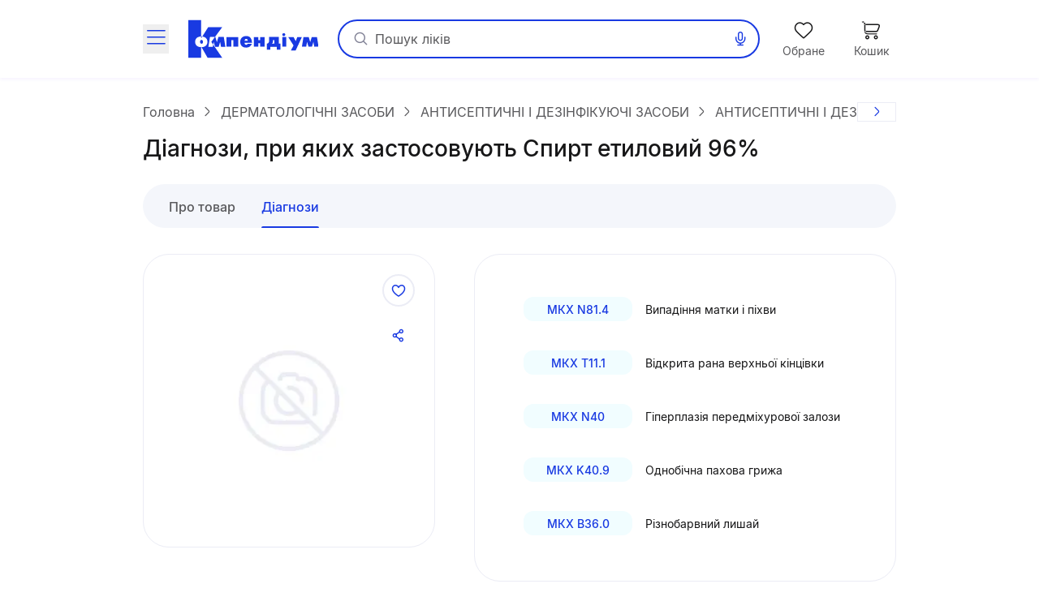

--- FILE ---
content_type: text/css
request_url: https://compendium.com.ua/_nuxt/entry.B8D0gOmn.css
body_size: 2305
content:
/*! booster-font-faces start *//*! booster-font-faces end */.page-enter-active,.page-leave-active{transition:all .2s}.page-enter-from,.page-leave-to{filter:blur(1rem);opacity:0}.button{align-items:center;border-radius:40px;cursor:pointer;font-weight:500;justify-content:center;position:relative;width:-moz-fit-content;width:fit-content;--tw-text-opacity:1;color:rgb(255 255 255/var(--tw-text-opacity,1));transition-duration:.15s;transition-property:all;transition-timing-function:cubic-bezier(.4,0,.2,1);-webkit-tap-highlight-color:transparent;tap-highlight-color:transparent}.button,.button .button-left{display:flex}.button .button-left{font-size:20px;font-weight:400;line-height:125%}.button-has-text{padding-left:1.25rem;padding-right:1.25rem}.button-has-text .button-left{margin-right:.5rem}.button-has-text.button-lg{padding-left:2rem;padding-right:2rem}.button-has-text.button-lg .button-left{margin-right:.75rem}.button-absolute-icon.button-has-text{padding-left:2.5rem;padding-right:1.25rem}.button-absolute-icon.button-has-text .button-left{left:.75rem;position:absolute;top:50%;--tw-translate-y:-50%;transform:translate(var(--tw-translate-x),var(--tw-translate-y)) rotate(var(--tw-rotate)) skew(var(--tw-skew-x)) skewY(var(--tw-skew-y)) scaleX(var(--tw-scale-x)) scaleY(var(--tw-scale-y))}.button-absolute-icon.button-has-text.button-lg{padding-left:60px;padding-right:2rem}.button-absolute-icon.button-has-text.button-lg .button-left{font-size:28px;left:1.25rem}.button.button-xs{font-size:12px;font-weight:700;height:2rem;line-height:130%}.button.button-xs:not(.button-has-text){width:2rem}.button.button-sm{font-size:14px;font-weight:700;height:2.5rem;line-height:130%}.button.button-sm:not(.button-has-text){width:2.5rem}.button.button-md{font-size:16px;font-weight:700;height:3rem;line-height:100%}.button.button-md:not(.button-has-text){width:3rem}.button.button-lg{font-size:16px;font-weight:700;height:54px;line-height:100%}.button.button-lg:not(.button-has-text){width:54px}.button.button-outline{background-color:transparent!important;background-image:none!important;border-width:2px!important}.button.button-outline-thin{border-width:1px!important}.button-blue{background-image:linear-gradient(19.94deg,#1b3be3 14.18%,#4d49ff 87.73%)}@media (min-width:968px){.button-blue:hover:not([disabled]){background-image:linear-gradient(19.94deg,#4257ca 14.18%,#1714cd 87.73%)}}.button-blue.hovered:not([disabled]){background-image:linear-gradient(19.94deg,#4257ca 14.18%,#1714cd 87.73%)}.button-blue:active:not(:has(:active)),.button-blue:active:not([disabled]){background-image:linear-gradient(19.94deg,#5163c1 14.18%,#08059b 87.73%)}.button-blue.button-disabled{cursor:not-allowed;pointer-events:none;--tw-text-opacity:1;color:rgb(255 255 255/var(--tw-text-opacity,1));opacity:.3}.button-blue.button-outline{--tw-border-opacity:1;border-color:rgb(25 58 226/var(--tw-border-opacity,1));--tw-text-opacity:1;color:rgb(25 58 226/var(--tw-text-opacity,1))}@media (min-width:968px){.button-blue.button-outline:hover:not([disabled]){--tw-bg-opacity:1!important;background-color:rgb(242 246 255/var(--tw-bg-opacity,1))!important}}.button-blue.button-outline.hovered:not([disabled]){--tw-bg-opacity:1!important;background-color:rgb(242 246 255/var(--tw-bg-opacity,1))!important}.button-blue.button-outline:active:not(:has(:active)),.button-blue.button-outline:active:not([disabled]){--tw-bg-opacity:1!important;background-color:rgb(235 236 245/var(--tw-bg-opacity,1))!important}.button-blue.button-outline.button-disabled{cursor:not-allowed;pointer-events:none}.button-secondary{background-image:linear-gradient(180deg,#f9ffff,#f2f3ff);--tw-text-opacity:1;color:rgb(25 58 226/var(--tw-text-opacity,1))}@media (min-width:968px){.button-secondary:hover:not([disabled]){background-image:linear-gradient(180deg,#edfefd,#e2e3ff 96.43%)}}.button-secondary.hovered:not([disabled]){background-image:linear-gradient(180deg,#edfefd,#e2e3ff 96.43%)}.button-secondary:active:not(:has(:active)),.button-secondary:active:not([disabled]){background-image:linear-gradient(180deg,#f9f9fb,#f0f6f8 99.18%)}.button-secondary.button-disabled{cursor:not-allowed;pointer-events:none;--tw-text-opacity:1;color:rgb(255 255 255/var(--tw-text-opacity,1));opacity:.3}@media (min-width:968px){.button-secondary.button-outline:hover:not([disabled]){--tw-bg-opacity:1!important;background-color:rgb(242 246 255/var(--tw-bg-opacity,1))!important}}.button-secondary.button-outline:active:not(:has(:active)),.button-secondary.button-outline:active:not([disabled]){--tw-bg-opacity:1!important;background-color:rgb(235 236 245/var(--tw-bg-opacity,1))!important}.button-secondary.button-outline.button-disabled{cursor:not-allowed;pointer-events:none}.button-secondary-light{background-color:transparent;--tw-text-opacity:1;color:rgb(128 129 149/var(--tw-text-opacity,1))}@media (min-width:968px){.button-secondary-light:hover:not([disabled]){--tw-bg-opacity:1;background-color:rgb(242 246 255/var(--tw-bg-opacity,1));--tw-text-opacity:1;color:rgb(25 58 226/var(--tw-text-opacity,1))}}.button-secondary-light.hovered:not([disabled]){--tw-bg-opacity:1;background-color:rgb(242 246 255/var(--tw-bg-opacity,1));--tw-text-opacity:1;color:rgb(25 58 226/var(--tw-text-opacity,1))}.button-secondary-light:active:not(:has(:active)),.button-secondary-light:active:not([disabled]){--tw-bg-opacity:1;background-color:rgb(235 236 245/var(--tw-bg-opacity,1));--tw-text-opacity:1;color:rgb(25 58 226/var(--tw-text-opacity,1))}.button-secondary-light.button-disabled{cursor:not-allowed;pointer-events:none;--tw-text-opacity:1;color:rgb(255 255 255/var(--tw-text-opacity,1));opacity:.3}.button-secondary-light-blue{background-color:transparent;--tw-text-opacity:1;color:rgb(25 58 226/var(--tw-text-opacity,1))}@media (min-width:968px){.button-secondary-light-blue:hover:not([disabled]){--tw-bg-opacity:1;background-color:rgb(242 246 255/var(--tw-bg-opacity,1))}}.button-secondary-light-blue.hovered:not([disabled]){--tw-bg-opacity:1;background-color:rgb(242 246 255/var(--tw-bg-opacity,1))}.button-secondary-light-blue:active:not(:has(:active)),.button-secondary-light-blue:active:not([disabled]){--tw-bg-opacity:1;background-color:rgb(235 236 245/var(--tw-bg-opacity,1))}.button-secondary-light-blue.button-disabled{cursor:not-allowed;opacity:.3;pointer-events:none}@media (min-width:968px){.button-secondary-light-blue.button-outline:hover:not([disabled]){--tw-bg-opacity:1!important;background-color:rgb(242 246 255/var(--tw-bg-opacity,1))!important}}.button-secondary-light-blue.button-outline:active:not(:has(:active)),.button-secondary-light-blue.button-outline:active:not([disabled]){--tw-bg-opacity:1!important;background-color:rgb(235 236 245/var(--tw-bg-opacity,1))!important}.button-secondary-light-blue.button-outline.button-disabled{cursor:not-allowed;pointer-events:none}.button-secondary-light-gray{background-color:transparent;--tw-text-opacity:1;color:rgb(188 197 219/var(--tw-text-opacity,1))}@media (min-width:968px){.button-secondary-light-gray:hover:not([disabled]){--tw-bg-opacity:1;background-color:rgb(242 246 255/var(--tw-bg-opacity,1))}}.button-secondary-light-gray.hovered:not([disabled]){--tw-bg-opacity:1;background-color:rgb(242 246 255/var(--tw-bg-opacity,1))}.button-secondary-light-gray:active:not(:has(:active)),.button-secondary-light-gray:active:not([disabled]){--tw-bg-opacity:1;background-color:rgb(235 236 245/var(--tw-bg-opacity,1))}.button-secondary-light-gray.button-disabled{cursor:not-allowed;pointer-events:none;--tw-text-opacity:1;color:rgb(255 255 255/var(--tw-text-opacity,1));opacity:.3}.button-red{--tw-bg-opacity:1;background-color:rgb(214 39 39/var(--tw-bg-opacity,1))}@media (min-width:968px){.button-red:hover:not([disabled]){--tw-bg-opacity:1;background-color:rgb(189 48 40/var(--tw-bg-opacity,1))}}.button-red.hovered:not([disabled]){--tw-bg-opacity:1;background-color:rgb(189 48 40/var(--tw-bg-opacity,1))}.button-red:active:not(:has(:active)),.button-red:active:not([disabled]){--tw-bg-opacity:1;background-color:rgb(189 48 40/var(--tw-bg-opacity,1));opacity:.8}.button-red.button-disabled{cursor:not-allowed;pointer-events:none;--tw-text-opacity:1;color:rgb(255 255 255/var(--tw-text-opacity,1));opacity:.3}.button-red.button-outline{--tw-border-opacity:1;border-color:rgb(214 39 39/var(--tw-border-opacity,1));--tw-text-opacity:1;color:rgb(214 39 39/var(--tw-text-opacity,1))}@media (min-width:968px){.button-red.button-outline:hover:not([disabled]){--tw-bg-opacity:1!important;background-color:rgb(255 240 240/var(--tw-bg-opacity,1))!important}}.button-red.button-outline.hovered:not([disabled]){--tw-bg-opacity:1!important;background-color:rgb(255 240 240/var(--tw-bg-opacity,1))!important}.button-red.button-outline:active:not(:has(:active)),.button-red.button-outline:active:not([disabled]){--tw-bg-opacity:1!important;background-color:rgb(235 220 220/var(--tw-bg-opacity,1))!important}.button-red.button-outline.button-disabled{cursor:not-allowed;pointer-events:none}.button-accent{--tw-bg-opacity:1;background-color:rgb(255 103 31/var(--tw-bg-opacity,1))}@media (min-width:968px){.button-accent:hover:not([disabled]){opacity:.9}}.button-accent.hovered:not([disabled]){opacity:.9}.button-accent:active:not(:has(:active)),.button-accent:active:not([disabled]){opacity:.8}.button-accent.button-disabled{cursor:not-allowed;pointer-events:none;--tw-text-opacity:1;color:rgb(255 255 255/var(--tw-text-opacity,1));opacity:.3}.button-accent.button-outline{--tw-border-opacity:1;border-color:rgb(255 103 31/var(--tw-border-opacity,1));--tw-text-opacity:1;color:rgb(255 103 31/var(--tw-text-opacity,1))}@media (min-width:968px){.button-accent.button-outline:hover:not([disabled]){--tw-bg-opacity:1!important;background-color:rgb(253 251 208/var(--tw-bg-opacity,1))!important}}.button-accent.button-outline.hovered:not([disabled]){--tw-bg-opacity:1!important;background-color:rgb(253 251 208/var(--tw-bg-opacity,1))!important}.button-accent.button-outline:active:not(:has(:active)),.button-accent.button-outline:active:not([disabled]){--tw-bg-opacity:1!important;background-color:rgb(233 231 188/var(--tw-bg-opacity,1))!important}.button-accent.button-outline.button-disabled{cursor:not-allowed;pointer-events:none}.button-success{--tw-bg-opacity:1;background-color:rgb(81 187 50/var(--tw-bg-opacity,1))}@media (min-width:968px){.button-success:hover:not([disabled]){opacity:.9}}.button-success.hovered:not([disabled]){opacity:.9}.button-success:active:not(:has(:active)),.button-success:active:not([disabled]){opacity:.8}.button-success.button-disabled{cursor:not-allowed;pointer-events:none;--tw-text-opacity:1;color:rgb(255 255 255/var(--tw-text-opacity,1));opacity:.3}.button-success.button-outline{--tw-border-opacity:1;border-color:rgb(81 187 50/var(--tw-border-opacity,1));--tw-text-opacity:1;color:rgb(81 187 50/var(--tw-text-opacity,1))}@media (min-width:968px){.button-success.button-outline:hover:not([disabled]){--tw-bg-opacity:1!important;background-color:rgb(240 249 237/var(--tw-bg-opacity,1))!important}}.button-success.button-outline.hovered:not([disabled]){--tw-bg-opacity:1!important;background-color:rgb(240 249 237/var(--tw-bg-opacity,1))!important}.button-success.button-outline:active:not(:has(:active)),.button-success.button-outline:active:not([disabled]){--tw-bg-opacity:1!important;background-color:rgb(209 235 214/var(--tw-bg-opacity,1))!important}.button-success.button-outline.button-disabled{cursor:not-allowed;pointer-events:none}.button-transparent{background-color:transparent;--tw-text-opacity:1;color:rgb(89 89 92/var(--tw-text-opacity,1));font-weight:400!important}@media (min-width:968px){.button-transparent:hover:not([disabled]){--tw-bg-opacity:1;background-color:rgb(242 246 255/var(--tw-bg-opacity,1))}}.button-transparent.hovered:not([disabled]){--tw-bg-opacity:1;background-color:rgb(235 236 245/var(--tw-bg-opacity,1))}.button-transparent.button-active,.button-transparent:active:not(:has(:active)),.button-transparent:active:not([disabled]){--tw-bg-opacity:1;background-color:rgb(235 236 245/var(--tw-bg-opacity,1))}.button-transparent.button-disabled{cursor:not-allowed;pointer-events:none;--tw-text-opacity:1;color:rgb(255 255 255/var(--tw-text-opacity,1));opacity:.3}.button-transparent.button-outline{--tw-border-opacity:1;border-color:rgb(25 58 226/var(--tw-border-opacity,1));--tw-text-opacity:1;color:rgb(89 89 92/var(--tw-text-opacity,1))}.button-transparent.button-outline i{--tw-text-opacity:1;color:rgb(25 58 226/var(--tw-text-opacity,1));transition-duration:.15s;transition-property:all;transition-timing-function:cubic-bezier(.4,0,.2,1)}.button-transparent.button-outline.button-active,.button-transparent.button-outline:hover:not([disabled]){--tw-bg-opacity:1!important;background-color:rgb(25 58 226/var(--tw-bg-opacity,1))!important;--tw-text-opacity:1!important;color:rgb(255 255 255/var(--tw-text-opacity,1))!important}.button-transparent.button-outline.button-active i,.button-transparent.button-outline:hover:not([disabled]) i{--tw-text-opacity:1;color:rgb(255 255 255/var(--tw-text-opacity,1))}.button-transparent.button-outline:active{background:linear-gradient(19.94deg,#5163c1 14.18%,#08059b 87.73%)!important}.button-light{background-image:linear-gradient(180deg,#f9ffff,#f2f3ff);--tw-text-opacity:1;color:rgb(128 129 149/var(--tw-text-opacity,1))}@media (min-width:968px){.button-light:hover:not([disabled]){opacity:.7}}.button-light.hovered:not([disabled]){background-image:linear-gradient(180deg,#f9ffff,#f2f3ff)}.button-light:active:not(:has(:active)),.button-light:active:not([disabled]){background-image:linear-gradient(180deg,#f9ffff,#f2f3ff)}.button-light.button-disabled{cursor:not-allowed;opacity:.3;pointer-events:none}.button-stroke.button-outline{--tw-border-opacity:1;border-color:rgb(235 236 245/var(--tw-border-opacity,1));--tw-text-opacity:1;color:rgb(25 58 226/var(--tw-text-opacity,1))}@media (min-width:968px){.button-stroke.button-outline:hover:not(.button-disabled,[disabled]){--tw-border-opacity:1;border-color:rgb(25 58 226/var(--tw-border-opacity,1))}}.button-stroke.button-outline.button-active:not(:has(:active)),.button-stroke.button-outline.button-active:not([disabled]){--tw-border-opacity:1;border-color:rgb(25 58 226/var(--tw-border-opacity,1))}.button-stroke.button-outline.button-disabled{opacity:.3}.button-super-light-blue{--tw-bg-opacity:1;background-color:rgb(251 251 253/var(--tw-bg-opacity,1));--tw-text-opacity:1;color:rgb(25 58 226/var(--tw-text-opacity,1))}@media (min-width:968px){.button-super-light-blue:hover:not([disabled]){opacity:.7}}.button-super-light-blue.hovered:not([disabled]){--tw-bg-opacity:1;background-color:rgb(251 251 253/var(--tw-bg-opacity,1))}.button-super-light-blue:active:not(:has(:active)),.button-super-light-blue:active:not([disabled]){--tw-bg-opacity:1;background-color:rgb(251 251 253/var(--tw-bg-opacity,1))}.button-super-light-blue.button-disabled{cursor:not-allowed;pointer-events:none;--tw-text-opacity:1;color:rgb(255 255 255/var(--tw-text-opacity,1));opacity:.3}.button-white{--tw-bg-opacity:1;background-color:rgb(255 255 255/var(--tw-bg-opacity,1));--tw-text-opacity:1;color:rgb(23 23 24/var(--tw-text-opacity,1))}.button-white.button-disabled{cursor:not-allowed;opacity:.3;pointer-events:none}.button-light-gray{--tw-bg-opacity:1;background-color:rgb(188 197 219/var(--tw-bg-opacity,1));--tw-text-opacity:1;color:rgb(23 23 24/var(--tw-text-opacity,1))}.button-light-gray.button-disabled{cursor:not-allowed;opacity:.3;pointer-events:none}.button-light-gray.button-outline{--tw-border-opacity:1;border-color:rgb(188 197 219/var(--tw-border-opacity,1))}@media (min-width:968px){.button-light-gray.button-outline:hover:not([disabled]){--tw-border-opacity:1;border-color:rgb(25 58 226/var(--tw-border-opacity,1))}}.button-super-light-gray{--tw-bg-opacity:1;background-color:rgb(251 251 253/var(--tw-bg-opacity,1));--tw-text-opacity:1;color:rgb(128 129 149/var(--tw-text-opacity,1))}@media (min-width:968px){.button-super-light-gray:hover:not([disabled]){opacity:.7}}.button-super-light-gray.hovered:not([disabled]){--tw-bg-opacity:1;background-color:rgb(251 251 253/var(--tw-bg-opacity,1))}.button-super-light-gray:active:not(:has(:active)),.button-super-light-gray:active:not([disabled]){--tw-bg-opacity:1;background-color:rgb(251 251 253/var(--tw-bg-opacity,1))}.button-super-light-gray.button-disabled{cursor:not-allowed;pointer-events:none;--tw-text-opacity:1;color:rgb(255 255 255/var(--tw-text-opacity,1));opacity:.3}.button-light-blue{background-image:linear-gradient(180deg,#f9ffff,#f2f3ff);--tw-text-opacity:1;color:rgb(25 58 226/var(--tw-text-opacity,1))}.button-light-blue.button-outline{border-width:1px;--tw-border-opacity:1;border-color:rgb(25 58 226/var(--tw-border-opacity,1));--tw-text-opacity:1;color:rgb(23 23 24/var(--tw-text-opacity,1));--tw-bg-opacity:1!important;background-color:rgb(241 253 255/var(--tw-bg-opacity,1))!important}.button-light-blue.button-disabled{cursor:default;opacity:.3}@media (min-width:712px){.button-light-blue:hover{background-image:linear-gradient(180deg,#edfefd,#e2e3ff 96.43%)}.button-light-blue:active{background-image:linear-gradient(180deg,#f9f9fb,#f0f6f8 99.18%)}}.button-light-blue.button-active{border-width:1px;--tw-border-opacity:1;border-color:rgb(25 58 226/var(--tw-border-opacity,1));--tw-bg-opacity:1;background-color:rgb(241 253 255/var(--tw-bg-opacity,1));background-image:none}.button-light-blue-round{border-radius:40px!important;cursor:auto!important;--tw-bg-opacity:1!important;background-color:rgb(241 253 255/var(--tw-bg-opacity,1))!important;font-size:14px!important;font-weight:500!important;line-height:150%!important;padding-left:1rem!important;padding-right:0!important;--tw-text-opacity:1!important;color:rgb(16 16 17/var(--tw-text-opacity,1))!important}.empty-page-message[data-v-05fec5ef]{border-radius:1rem;margin-bottom:1.5rem;--tw-bg-opacity:1;background-color:rgb(251 251 253/var(--tw-bg-opacity,1));padding:1.5rem 1.25rem;text-align:center}.empty-page-message__icon[data-v-05fec5ef]{align-items:center;border-radius:9999px;display:flex;height:4rem;justify-content:center;margin-bottom:1.25rem;margin-left:auto;margin-right:auto;width:4rem;--tw-bg-opacity:1;background-color:rgb(255 255 255/var(--tw-bg-opacity,1));font-size:32px;--tw-text-opacity:1;color:rgb(25 58 226/var(--tw-text-opacity,1))}.empty-page-message__title[data-v-05fec5ef]{font-weight:500;margin-bottom:1.25rem;--tw-text-opacity:1;color:rgb(23 23 24/var(--tw-text-opacity,1))}.empty-page-message__description[data-v-05fec5ef]{font-size:14px;font-weight:400;line-height:150%;margin-bottom:1.25rem;--tw-text-opacity:1;color:rgb(89 89 92/var(--tw-text-opacity,1))}.error-page[data-v-d636e4ad]{margin-top:1.5rem}.error-page__code[data-v-d636e4ad]{font-size:22px;font-weight:500;--tw-text-opacity:1;color:rgb(23 23 24/var(--tw-text-opacity,1))}@media (min-width:640px){.error-page__code[data-v-d636e4ad]{font-size:32px}}.error-page__title[data-v-d636e4ad]{font-size:16px;font-weight:500;line-height:130%;margin-top:1.25rem;--tw-text-opacity:1;color:rgb(23 23 24/var(--tw-text-opacity,1))}@media (min-width:640px){.error-page__title[data-v-d636e4ad]{font-size:28px}}.error-page__title[data-v-d636e4ad]{margin-left:auto;margin-right:auto;max-width:320px}@media (min-width:640px){.error-page__title[data-v-d636e4ad]{max-width:500px}}.error-page__text[data-v-d636e4ad]{font-size:14px;font-weight:400;line-height:150%;margin-top:1.25rem;--tw-text-opacity:1;color:rgb(89 89 92/var(--tw-text-opacity,1))}@media (min-width:640px){.error-page__text[data-v-d636e4ad]{font-size:16px;font-weight:400;line-height:130%}}.error-page__text[data-v-d636e4ad]{margin-left:auto;margin-right:auto;max-width:280px}@media (min-width:640px){.error-page__text[data-v-d636e4ad]{max-width:320px}}


--- FILE ---
content_type: text/css
request_url: https://compendium.com.ua/_nuxt/classificationDetail.Dmiv1m9q.css
body_size: 316
content:
.classification-detail[data-v-116a07ca] .modal--header{height:-moz-fit-content;height:fit-content;padding-bottom:.5rem;padding-top:.5rem}.classification-detail[data-v-116a07ca] .modal--body{margin-top:0}.classification-detail__wrap[data-v-116a07ca]{align-items:flex-start;border-radius:32px;border-width:1px;display:flex;flex-direction:column;justify-content:flex-start;overflow:hidden;--tw-border-opacity:1;border-color:rgb(235 236 245/var(--tw-border-opacity,1));margin-bottom:1rem;margin-left:-1.25rem;margin-right:-1.25rem;padding-left:.5rem;padding-right:.5rem}@media (min-width:712px){.classification-detail__wrap[data-v-116a07ca]{margin-bottom:36px;margin-left:0;margin-right:0;padding:1rem 1.5rem}}.classification-detail__wrap-head[data-v-116a07ca]{align-items:center;display:flex;justify-content:space-between;position:relative;width:100%}.classification-detail__wrap-head[data-v-116a07ca]:not(.classification-detail__wrap-head-collapse):before{bottom:0;left:50%;position:absolute;width:calc(100% + 16px);--tw-translate-x:-50%;border-bottom-width:1px;transform:translate(var(--tw-translate-x),var(--tw-translate-y)) rotate(var(--tw-rotate)) skew(var(--tw-skew-x)) skewY(var(--tw-skew-y)) scaleX(var(--tw-scale-x)) scaleY(var(--tw-scale-y));--tw-border-opacity:1;border-color:rgb(235 236 245/var(--tw-border-opacity,1));--tw-content:"";content:var(--tw-content);z-index:1}@media (min-width:712px){.classification-detail__wrap-head[data-v-116a07ca]:not(.classification-detail__wrap-head-collapse):before{display:none}}.classification-detail__wrap-body[data-v-116a07ca]{margin-bottom:1rem;margin-top:.5rem}@media (min-width:712px){.classification-detail__wrap-body[data-v-116a07ca]{margin-bottom:0;margin-top:0}}.classification-detail__wrap-viewer[data-v-116a07ca]{width:100%}.classification-detail__button[data-v-116a07ca]{background-image:linear-gradient(180deg,#f9ffff,#f2f3ff);margin-bottom:1.5rem;padding-bottom:.5rem;padding-top:.5rem;width:100%;--tw-text-opacity:1;color:rgb(25 58 226/var(--tw-text-opacity,1))}


--- FILE ---
content_type: application/javascript; charset=utf-8
request_url: https://compendium.com.ua/_nuxt/CQcqed48.js
body_size: 578
content:
import{G as k,C as x,r as b,l as C,o as c,s as d,g as u,O as _,d as r,h as i,z as N,f as l,t as D,a9 as I,aa as L,F as y,v as z}from"./kn-iXAlJ.js";import{N as T}from"./BfAYd2_o.js";import{N as $}from"./CMrCbXBU.js";import"./BN6heK0-.js";import"./DF1VKURD.js";const B={class:"text-nowrap md:min-w-[110px] text-center"},P={class:"diagnose-item--posts"},S=["innerHTML"],F={__name:"DiagnoseItem",props:{item:{type:Object,required:!0}},setup(t){const p=x(),g=t,s=b(!1),o=g.item.posts,f=o.length===1?o[0].link:null,m=e=>{var a;return((a=e.title)==null?void 0:a.rendered)||""},h=C(()=>o.length>1?s.value?"arrow-up":"arrow-down":"arrow-next"),w=()=>{o.length>1&&(s.value=!s.value)},v=e=>{e.startsWith("https://")||e.startsWith("http://")?window.open(e,"_blank"):p.push(e)};return(e,a)=>(c(),d("div",null,[u(T,{node:t.item,to:l(f),disabled:!t.item.isPosts,"is-collapsed":l(s),size:"md",class:"mb-1",onClick:w},_({code:r(()=>[i("span",B,D(t.item.mkb),1)]),_:2},[t.item.isPosts?{name:"right",fn:r(()=>[i("i",{class:N(`icon-${l(h)} text-main-blue text-lg cursor-pointer`)},null,2)]),key:"0"}:void 0]),1032,["node","to","disabled","is-collapsed"]),I(i("div",P,[(c(!0),d(y,null,z(l(o),n=>(c(),d("div",{key:n.slug,class:"diagnose-item--post"},[u($,{to:n.link,title:m(n),size:"md",class:"w-full",onClick:H=>v(n.link)},{right:r(()=>a[0]||(a[0]=[i("i",{class:"icon-arrow-next"},null,-1)])),default:r(()=>[i("span",{class:"mr-3",innerHTML:m(n)},null,8,S)]),_:2},1032,["to","title","onClick"])]))),128))],512),[[L,l(s)]])]))}},q=k(F,[["__scopeId","data-v-be67db39"]]);export{q as default};


--- FILE ---
content_type: application/javascript; charset=utf-8
request_url: https://compendium.com.ua/_nuxt/BQxAbqo1.js
body_size: 85
content:
import{G as r,o as e,s as t,h as o,z as d,p as a,B as c}from"./kn-iXAlJ.js";const i={class:"search-message"},l={class:"search-message--title-wrap"},h={key:0,class:"search-message--icon"},u={key:0,class:"search-message--title"},m={key:1,class:"search-message--desc"},_={key:0,class:"search-message--btn"},p={__name:"SearchMessage",props:{icon:{type:String,default:""}},setup(n){return(s,g)=>(e(),t("div",i,[o("div",l,[n.icon?(e(),t("span",h,[o("i",{class:d(n.icon)},null,2)])):a("",!0),o("div",null,[s.$slots.title?(e(),t("div",u,[c(s.$slots,"title",{},void 0,!0)])):a("",!0),s.$slots.desc?(e(),t("div",m,[c(s.$slots,"desc",{},void 0,!0)])):a("",!0)])]),s.$slots.btn?(e(),t("div",_,[c(s.$slots,"btn",{},void 0,!0)])):a("",!0)]))}},v=r(p,[["__scopeId","data-v-a8d72885"]]);export{v as S};


--- FILE ---
content_type: application/javascript; charset=utf-8
request_url: https://compendium.com.ua/_nuxt/DRTwyJQX.js
body_size: -16
content:
import{D as p,U as k,a as m,H as d,J as v}from"./kn-iXAlJ.js";const _=()=>{const{$viewport:t}=p(),{trackEvent:a}=k(),{locale:o}=m(),s=d(),i=v();return{handlePriceClick:({item_id:n=0,info_id:l=0,pageType:r})=>{var c;let e="desktop";t.match("tablet")?e="tablet":t.match("mobile")&&(e="mobile");const u={page_type:r||((c=s.name)==null?void 0:c.replace(`__${o.value}`,"")),city:i.city.en,item_id:n,info_id:l,device:e};a("click_price",u)}}};export{_ as u};


--- FILE ---
content_type: application/javascript; charset=utf-8
request_url: https://compendium.com.ua/_nuxt/CIELEbl0.js
body_size: 691
content:
import{G as h,o as i,s as v,g as r,d as n,h as l,_ as m,B as u,I as y,l as c,D as b,c as f,z as p,an as k,f as g,p as $,ao as w}from"./kn-iXAlJ.js";import{B as S}from"./N4-SrNng.js";import"./BN6heK0-.js";const H={class:"modal--header"},C={class:"modal--header-title"},N={__name:"ModalHeader",emits:["close"],setup(e){return(t,s)=>(i(),v("div",H,[r(m,{size:"sm",color:"secondary-light",class:"modal--header-btn--mobile",onClick:s[0]||(s[0]=d=>t.$emit("close"))},{left:n(()=>s[2]||(s[2]=[l("i",{class:"icon-arrow-back text-xl"},null,-1)])),_:1}),l("span",C,[u(t.$slots,"title",{},void 0,!0)]),r(m,{size:"sm",color:"secondary-light",class:"modal--header-btn--desk",onClick:s[1]||(s[1]=d=>t.$emit("close"))},{left:n(()=>s[3]||(s[3]=[l("i",{class:"icon-close text-xl"},null,-1)])),_:1})]))}},x=h(N,[["__scopeId","data-v-a66df0b0"]]),z={key:0,"data-e2e":"components.ui.modal"},F={__name:"ModalFull",props:{isShow:Boolean,event:{type:String,default:"close"},width:{type:String,default:"400",validator:e=>{const t=Number(e);return!isNaN(t)&&t>=300&&t<=1920}},position:{type:String,default:"left",validator(e){return["left","center","right"].includes(e)}},isBackdropBlur:{type:Boolean,default:!0},hideHeader:Boolean,isFullHeight:Boolean},emits:["close","stepBack"],setup(e){const t=e;y(()=>({bodyAttrs:{class:c(()=>t.isShow?"no-scroll":"")}}));const{$viewport:s}=b(),d=c(()=>t.position==="center"&&s.isGreaterThan("mobile"));return(o,a)=>(i(),f(w,{name:"slide-left",appear:""},{default:n(()=>[e.isShow?(i(),v("div",z,[r(S,{"is-blur":e.isBackdropBlur,onClick:a[0]||(a[0]=B=>o.$emit(`${e.event}`,!1))},null,8,["is-blur"]),l("div",{class:p([`modal-${e.position}`,"modal"]),style:k(g(d)?`max-width:${e.width}px`:"")},[e.hideHeader?$("",!0):(i(),f(x,{key:0,onClose:a[1]||(a[1]=B=>o.$emit(`${e.event}`,!1))},{title:n(()=>[u(o.$slots,"title",{},void 0,!0)]),_:3})),l("div",{class:p(["modal--body",{"!m-0 !p-0":e.hideHeader,"modal--body-full-height":e.isFullHeight}])},[u(o.$slots,"body",{},void 0,!0)],2)],6)])):$("",!0)]),_:3}))}},I=h(F,[["__scopeId","data-v-c6e6ce4b"]]);export{I as default};
